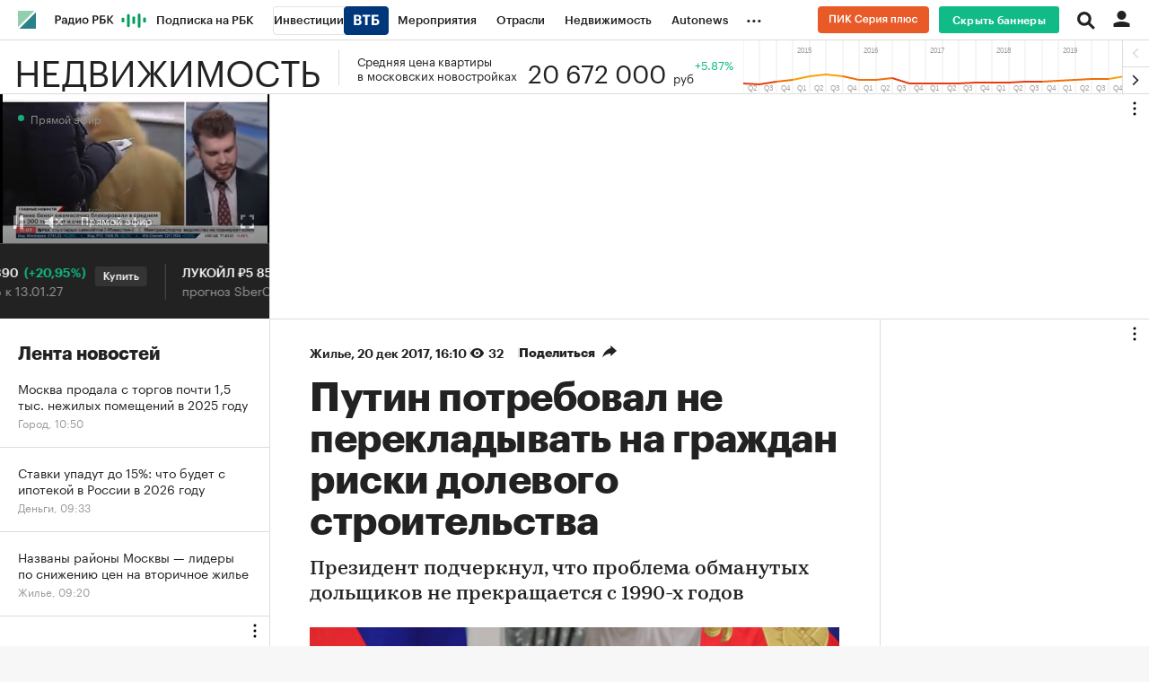

--- FILE ---
content_type: text/css
request_url: https://s.rbk.ru/files_static/edd/static/fonts/9/build/_common-fonts.css
body_size: 325
content:
@font-face{font-family:GraphikCy-Light;src:url(//s.rbk.ru/files_static/edd/static/fonts/1/GraphikRBCLC/GraphikRBCLC-Light.woff2) format('woff2'),url(//s.rbk.ru/files_static/edd/static/fonts/1/GraphikRBCLC/GraphikRBCLC-Light.woff) format('woff');font-weight:400;font-style:normal;font-display:block}@font-face{font-family:GraphikCy;src:url(//s.rbk.ru/files_static/edd/static/fonts/1/GraphikRBCLC/GraphikRBCLC-Regular.woff2) format('woff2'),url(//s.rbk.ru/files_static/edd/static/fonts/1/GraphikRBCLC/GraphikRBCLC-Regular.woff) format('woff');font-weight:400;font-style:normal;font-display:block}@font-face{font-family:GraphikCy-Medium;src:url(//s.rbk.ru/files_static/edd/static/fonts/1/GraphikRBCLC/GraphikRBCLC-Medium.woff2) format('woff2'),url(//s.rbk.ru/files_static/edd/static/fonts/1/GraphikRBCLC/GraphikRBCLC-Medium.woff) format('woff');font-weight:400;font-style:normal;font-display:block}@font-face{font-family:GraphikCy-Semibold;src:url(//s.rbk.ru/files_static/edd/static/fonts/1/GraphikRBCLC/GraphikRBCLC-Semibold.woff2) format('woff2'),url(//s.rbk.ru/files_static/edd/static/fonts/1/GraphikRBCLC/GraphikRBCLC-Semibold.woff) format('woff');font-weight:400;font-style:normal;font-display:block}@font-face{font-family:GraphikCy;src:url(//s.rbk.ru/files_static/edd/static/fonts/1/GraphikRBCLC/GraphikRBCLC-Bold.woff2) format('woff2'),url(//s.rbk.ru/files_static/edd/static/fonts/1/GraphikRBCLC/GraphikRBCLC-Bold.woff) format('woff');font-weight:700;font-style:normal;font-display:block}@font-face{font-family:GraphikCy-Black;src:url(//s.rbk.ru/files_static/edd/static/fonts/1/GraphikRBCLC/GraphikRBCLC-Black.woff2) format('woff2'),url(//s.rbk.ru/files_static/edd/static/fonts/1/GraphikRBCLC/GraphikRBCLC-Black.woff) format('woff');font-weight:400;font-style:normal;font-display:block}@font-face{font-family:Kazimir;src:url(//s.rbk.ru/files_static/edd/static/fonts/1/KazimirTextRBC/KazimirTextRBC-Regular.woff2) format('woff2'),url(//s.rbk.ru/files_static/edd/static/fonts/1/KazimirTextRBC/KazimirTextRBC-Regular.woff) format('woff');font-weight:400;font-style:normal;font-display:swap}@font-face{font-family:Kazimir;src:url(//s.rbk.ru/files_static/edd/static/fonts/1/KazimirTextRBC/KazimirTextRBC-Regular-Italic.woff2) format('woff2'),url(//s.rbk.ru/files_static/edd/static/fonts/1/KazimirTextRBC/KazimirTextRBC-Regular-Italic.woff) format('woff');font-weight:400;font-style:italic;font-display:swap}@font-face{font-family:Kazimir-Medium;src:url(//s.rbk.ru/files_static/edd/static/fonts/1/KazimirTextRBC/KazimirTextRBC-Medium.woff2) format('woff2'),url(//s.rbk.ru/files_static/edd/static/fonts/1/KazimirTextRBC/KazimirTextRBC-Medium.woff) format('woff');font-weight:400;font-style:normal;font-display:swap}@font-face{font-family:Kazimir-Semibold;src:url(//s.rbk.ru/files_static/edd/static/fonts/1/KazimirTextRBC/KazimirTextRBC-Semibold.woff2) format('woff2'),url(//s.rbk.ru/files_static/edd/static/fonts/1/KazimirTextRBC/KazimirTextRBC-Semibold.woff) format('woff');font-weight:400;font-style:normal;font-display:swap}@font-face{font-family:Kazimir-Semibold-Italic;src:url(//s.rbk.ru/files_static/edd/static/fonts/1/KazimirTextRBC/KazimirTextRBC-Semibold-Italic.woff2) format('woff2'),url(//s.rbk.ru/files_static/edd/static/fonts/1/KazimirTextRBC/KazimirTextRBC-Semibold-Italic.woff) format('woff');font-weight:400;font-style:normal;font-display:swap}@font-face{font-family:Kazimir;src:url(//s.rbk.ru/files_static/edd/static/fonts/1/KazimirTextRBC/KazimirTextRBC-Bold.woff2) format('woff2'),url(//s.rbk.ru/files_static/edd/static/fonts/1/KazimirTextRBC/KazimirTextRBC-Bold.woff) format('woff');font-weight:700;font-style:normal;font-display:swap}@font-face{font-family:Kazimir-Black;src:url(//s.rbk.ru/files_static/edd/static/fonts/1/KazimirTextRBC/KazimirTextRBC-Black.woff2) format('woff2'),url(//s.rbk.ru/files_static/edd/static/fonts/1/KazimirTextRBC/KazimirTextRBC-Black.woff) format('woff');font-weight:400;font-style:normal;font-display:swap}@font-face{font-family:PTSerif;src:url(//s.rbk.ru/files_static/edd/static/fonts/1/PTSerif/PTSerif-Regular-Italic.woff2) format('woff2'),url(//s.rbk.ru/files_static/edd/static/fonts/1/PTSerif/PTSerif-Regular-Italic.woff) format('woff');font-weight:400;font-style:italic;font-display:swap}@font-face{font-family:PTSerif;src:url(//s.rbk.ru/files_static/edd/static/fonts/1/PTSerif/PTSerif-Bold.woff2) format('woff2'),url(//s.rbk.ru/files_static/edd/static/fonts/1/PTSerif/PTSerif-Bold.woff) format('woff');font-weight:700;font-style:normal;font-display:swap}@font-face{font-family:PTMono;src:url(//s.rbk.ru/files_static/edd/static/fonts/1/PTMono/PTMono-Regular.woff2) format('woff2'),url(//s.rbk.ru/files_static/edd/static/fonts/1/PTMono/PTMono-Regular.woff) format('woff');font-weight:400;font-style:normal;font-display:swap}

--- FILE ---
content_type: text/css
request_url: https://s.rbk.ru/v5_realty_static/common/common-10.11.17/styles/build/pages/_news.css
body_size: 7697
content:
.article__about-authors{margin-top:20px;margin-bottom:10px}.article__about-authors__title{font-size:14px;line-height:20px;font-weight:700;margin-bottom:12px}.article__about-authors__link{display:block;margin-bottom:26px}.article__about-authors__image-block{display:table-cell;vertical-align:middle;padding-right:15px}.article__about-authors__image-wrap{display:block;width:88px;height:88px;border-radius:50%;background:#faf9f1;overflow:hidden}.article__about-authors__image{display:block;max-width:100%}.article__about-authors__text-block{display:table-cell;vertical-align:middle;font-size:14px;line-height:20px}.article__about-authors__name{display:block;font-family:GraphikCy-Medium,'Helvetica CY',Arial,sans-serif;text-transform:uppercase;letter-spacing:.5px}.article__about-authors__subname{font-family:GraphikCy-Light,'Helvetica CY',Arial,sans-serif;color:#616161}.article__about-authors__desc{font-size:12px;line-height:18px;font-family:GraphikCy,'Helvetica CY',Arial,sans-serif;color:#5e5e5e}@media (hover:hover) and (pointer:fine){a.article__about-authors__link:hover .article__about-authors__name{opacity:.7}}.article__aggregator{display:none;margin:9px 0 29px;background:#fff;border:1px solid #ddd;border-radius:3px;box-shadow:0 2px 0 0 rgba(0,0,0,.2)}.article__aggregator_margin{margin-top:26px}.article__aggregator__wrap{overflow:hidden}.article__aggregator__link{display:block;font:normal 14px/18px GraphikCy,'Helvetica CY',Arial,sans-serif;background:0 0!important}.article__aggregator__link:after,.article__aggregator__link:before{content:" ";display:table}.article__aggregator__link:after{clear:both}.article__aggregator__title-wrap{float:left;width:100%;padding:13px 0 11px 9px}.article__aggregator__title{display:block;position:relative;padding-left:33px;margin-right:152px}.article__aggregator__title:before{content:'';display:block;position:absolute;top:0;left:0;width:22px;height:16px;background:url(//s.rbk.ru/v5_realty_static/common/common-10.11.17/styles/pages/news/article/aggregator/images/icon.svg) no-repeat;background-size:22px 16px}.article__aggregator__button-wrap{float:right;width:127px;padding:1px 0;margin:11px 0 11px -127px;border-left:1px solid #ddd;text-align:center}.article__aggregator__button{display:block;font-family:GraphikCy-Semibold,'Helvetica CY',Arial,sans-serif}@media (hover:hover) and (pointer:fine){.article__aggregator__link:hover{opacity:1!important}.article__aggregator__link:hover .article__aggregator__button{opacity:.7}}@media (max-width:640px){.article__aggregator{margin:4px 0 24px}.article__aggregator_margin{margin-top:21px}.article__aggregator__link{padding:0 20px}.article__aggregator__title-wrap{float:none;display:block;padding:16px 0}.article__aggregator__title{margin-right:0}.article__aggregator__button-wrap{float:none;display:block;width:100%;padding:16px 0;margin:0;border-left:none;border-top:1px solid #ddd}}.article__authors{margin-bottom:25px;font-size:14px;line-height:20px}.article__authors__row{margin-bottom:12px}.article__authors__row_involved{margin-top:12px;font-size:14px;line-height:20px}.article__authors__name{font-family:GraphikCy-Semibold,'Helvetica CY',Arial,sans-serif}.article__authors__author{display:flex;flex-flow:row nowrap;align-items:center;margin-bottom:8px}.article__authors__author__wrap{display:flex;flex-flow:row wrap;margin-bottom:-8px}.article__authors__author__photo{display:block;overflow:hidden;width:32px;height:32px;border-radius:50%;background:#eee;margin-right:12px}.article__authors__author__image{display:block}.article__authors__author__name{font-size:14px;line-height:20px;margin-right:5px}@media (max-width:640px){.article__authors{margin-bottom:20px}}.article__black-photoreport-image{position:relative;margin:22px 0}.article__black-photoreport-image__wrap{display:inline-block;vertical-align:top;position:relative;max-width:100%;cursor:pointer}.article__black-photoreport-image__image{display:block;max-width:100%}.article__black-photoreport-image__title{font-family:GraphikCy,'Helvetica CY',Arial,sans-serif;font-size:14px!important;line-height:18px!important;color:#999;margin:13px 0 -1px}.article__black-photoreport-image__title p{font-size:14px!important;line-height:18px!important;margin-bottom:8px}.article__black-photoreport-image__title ul{margin:0 0 8px 20px}.article__black-photoreport-image__title ul li{margin:0 0 3px 0;list-style:disc}.article__black-photoreport-image__title ol{margin:0 0 8px 33px}.article__black-photoreport-image__title ol li{margin:0 0 3px 0;list-style:decimal}.article__black-photoreport-image__title b,.article__black-photoreport-image__title strong{font-weight:700}.article__black-photoreport-image__title em,.article__black-photoreport-image__title i{font-style:italic}.article__black-photoreport-image__title a{background:linear-gradient(to bottom,#222 50%,#222 50%);background-repeat:repeat-x;background-position:0 100%;background-size:1px 1px}@media (hover:hover) and (pointer:fine){.article__black-photoreport-image__title a:hover{opacity:.7}}@media (max-width:640px){.article__black-photoreport-image{margin:19px 0 18px}}.article__downloadable{margin-bottom:17px}@media (max-width:640px){.article__downloadable{margin-bottom:14px}}.article__header{padding-top:26px}.article__header__title{margin-bottom:16px;font-weight:700;font-size:44px;line-height:46px;letter-spacing:-.5px}.article__header__title-in{display:inline}.article__header__title-in_relative{position:relative;display:block}.article__header__yandex{font-size:16px;line-height:1.5;color:#999;margin-bottom:16px}.article__header__subtitle{font-weight:400}.article__header__icon_video{display:inline-block;vertical-align:baseline;width:50px;height:30px;background:url(//s.rbk.ru/v5_realty_static/common/common-10.11.17/styles/pages/news/article/header/images/video-icon.svg) no-repeat;background-size:50px 30px}.article__header__info-block{margin-bottom:16px;font-family:GraphikCy-Semibold,'Helvetica CY',Arial,sans-serif;font-size:14px;line-height:22px;--badges-space:16px}.article__header__info-block .flash-badge{vertical-align:baseline}.article__header__info-block__divider{display:inline-flex!important;gap:16px;align-items:center}.article__header__info-block__divider::before{content:'';width:1px;height:12px;background:#ddd}.article__header__info-block .badge{position:relative;top:-1px}.article__header__category_spec{padding-bottom:5px;background:linear-gradient(to bottom,#1b8 50%,#1b8 50%);background-repeat:repeat-x;background-position:0 100%;background-size:2px 2px}.article__header__counter-block{display:none!important}.article__header__counter-block.is-shown{display:inline-flex!important}.article__header__counter{height:20px;padding:0 0 0 20px;background:url(//s.rbk.ru/v5_realty_static/common/common-10.11.17/styles/pages/news/article/header/images/eye.svg) no-repeat 0 center;background-size:15px 11px}.article__header__share-block{display:inline-block;vertical-align:top;position:relative;font-family:GraphikCy,'Helvetica CY',Arial,sans-serif;font-size:14px;font-weight:600;text-align:left;cursor:pointer}.article__header__share-block__pseudo{display:none;position:absolute;top:-14px;left:-20px;bottom:-15px;width:150px;z-index:3}.article__header__share-block:hover:not(.disabled-hover) .article__header__share{display:block}.article__header__share-block.active .article__header__share{display:block}.article__header__share-block.active-right .article__header__share,.article__header__share-block.active-right .article__header__share-block__pseudo{right:-23px;left:auto}.article__header__share-icon{display:inline-block;vertical-align:top;min-width:107px;height:20px;padding:0 24px 0 0;background:url(//s.rbk.ru/v5_realty_static/common/common-10.11.17/styles/pages/news/article/header/images/arrow.svg) no-repeat right center;background-size:16px 14px}.article__header__share{display:none;position:absolute;top:-14px;left:-20px;width:150px;padding:14px 20px 13px;background:#fff;border-radius:3px;box-shadow:2px 2px 10px rgba(0,0,0,.2);z-index:2;cursor:default}.article__header__lable{display:inline-block;vertical-align:top;padding:1px 5px;margin-right:15px;font-size:11px;line-height:15px;background:#1b8;color:#fff}.article__header__special{padding-bottom:15px;line-height:16px}.article__header_spec{padding-top:23px}.article__header_spec .article__header__info-block{margin-bottom:13px}.article__header_spec .article__header__category,.article__header_spec .article__header__counter-block,.article__header_spec .article__header__date,.article__header_spec .article__header__extra,.article__header_spec .article__header__share-icon{line-height:26px}.article__header_spec .article__header__counter,.article__header_spec .article__header__share-icon{height:26px}.article__header_spec .article__header__share-icon:not(.article__header__share-icon_main){margin:-3px 0}.article__header_spec .article__header__share{top:-11px}.article__header_spec .article__header__share-block__pseudo{top:-11px}@media (hover:hover) and (pointer:fine){a.article__header__category:hover{opacity:.7}a.article__header__lable:hover{background:#13a87b}}@media (max-width:980px){.article__header__share-block.active .article__header__share-block__pseudo{display:block}}@media (max-width:640px){.article__header__title{margin-bottom:16px;font-size:28px;line-height:30px;letter-spacing:normal}.article__header__yandex{line-height:1.25}.article__header__info-block{margin-bottom:17px}.article__header__icon_video{width:33px;height:21px;background-size:33px 21px}.article__header__counter-block{display:none}.article__header__share-icon_main{min-width:0;padding:0 16px 0 0}.article__header_spec{padding-top:19px}.article__header_spec .article__header__info-block{margin-bottom:14px}.article__header__badge{display:block;margin-top:10px;margin-left:0;width:min-content}}.article__inline-item{padding:20px 0 25px;border-bottom:1px solid #ddd;margin:22px 0 26px;border-top:1px solid #ddd;font-family:GraphikCy,'Helvetica CY',Arial,sans-serif;font-size:0;line-height:0}.article__inline-item__wrap{min-height:117px;position:relative;padding:0 25px;display:flex;flex-direction:row;margin:0 -25px}.article__inline-item__content{display:flex;width:100%;justify-content:space-between;flex-direction:column}.article__inline-item__bottom{margin-bottom:-5px;white-space:nowrap}.article__inline-item__category{font-size:14px;line-height:18px;color:#999;white-space:normal;background:0 0!important}.article__inline-item__link{display:block;background:0 0!important}.article__inline-item__link:after,.article__inline-item__link:before{content:" ";display:table}.article__inline-item__link:after{clear:both}.article__inline-item__title{font:normal 24px/28px GraphikCy-Semibold,'Helvetica CY',Arial,sans-serif;display:block;padding-bottom:24px;--badges-space:6px}.article__inline-item__title-text{white-space:normal}.article__inline-item[data-is-material-card-inited] .article__inline-item__title{white-space:normal}.article__inline-item__info,.g-inline-text-badges .article__inline-item__info{display:block}.article__inline-item__info .article__inline-item__button,.g-inline-text-badges .article__inline-item__info .article__inline-item__button{margin-left:2px}.article__inline-item__info>*,.g-inline-text-badges .article__inline-item__info>*{vertical-align:middle}.article__inline-item__info__text,.g-inline-text-badges .article__inline-item__info__text{font-family:GraphikCy,'Helvetica CY',Arial,sans-serif}.article__inline-item__button{display:inline-block;vertical-align:middle;cursor:pointer;font-family:GraphikCy-Medium,'Helvetica CY',Arial,sans-serif;font-size:12px;color:#222;padding:4px 10px 3px 10px;line-height:1;border:1px solid #ddd;border-bottom-width:2px;border-radius:3px}.article__inline-item__image-block{position:relative;width:180px;height:100%;padding-top:5px;flex-shrink:0;margin-left:20px}.article__inline-item__image{display:block;max-width:100%}.article__inline-item__author{font-size:24px;line-height:28px;font-family:GraphikCy,'Helvetica CY',Arial,sans-serif}.article__inline-item__image-block-author{display:inline-block;vertical-align:top;width:35px;height:35px;margin-top:-5px;border-radius:50%;background:#faf9f1;overflow:hidden}.article__inline-item__image-author{display:block;max-height:100%}.article__inline-item__icon-mobile{display:none}@media (hover:hover) and (pointer:fine){a.article__inline-item__category:hover{opacity:.7}.article__inline-item__link:hover{opacity:1!important}.article__inline-item__link:hover .article__inline-item__author,.article__inline-item__link:hover .article__inline-item__button,.article__inline-item__link:hover .article__inline-item__title{opacity:.7}}@media (max-width:640px){.article__inline-item{padding:22px 0 20px;margin:18px 0 22px;padding-top:18px}.article__inline-item__wrap{min-height:0;padding:0 20px;margin:0 -20px}.article__inline-item__content{flex-direction:column-reverse}.article__inline-item__bottom{margin-bottom:7px}.article__inline-item__title{font:normal 22px/24px GraphikCy-Semibold,'Helvetica CY',Arial,sans-serif;padding-bottom:0}.article__inline-item__title_author{font-family:Kazimir,'Helvetica CY',Arial,sans-serif}.article__inline-item__image-block{display:none!important}.article__inline-item__image-block-author{margin-top:-2px;width:25px;height:25px}.article__inline-item__icon-mobile{display:inline-block}}.article__inline-picture{float:left;max-width:100%;margin:5px 0 26px}.article__inline-picture__wrap{display:inline-block;vertical-align:top;max-width:100%}.article__inline-picture__image{display:block;margin-right:15px}@media (max-width:640px){.article__inline-picture{margin:4px 0 22px}}.article__inline-table{display:block;position:relative;margin:5px auto 26px;font-family:GraphikCy,'Helvetica CY',Arial,sans-serif;font-size:13px;overflow:auto;width:auto;max-width:590px;border-top:1px solid #ddd;border-bottom:1px solid #ddd}.article__inline-table:after,.article__inline-table:before{content:" ";display:table}.article__inline-table:after{clear:both}.article__inline-table-inner{width:100%}.article__inline-table td,.article__inline-table tr{boarder-collapse:collapse}.article__inline-table tr{border-bottom:1px solid #ddd}.article__inline-table__title{vertical-align:top;text-align:left;padding:15px 25px;outline:0}.article__inline-table__title-nobold{font-family:GraphikCy,'Helvetica CY',Arial,sans-serif;margin-top:5px;display:block}.article__inline-table__main-header{font-family:GraphikCy-Semibold,'Helvetica CY',Arial,sans-serif;line-height:1}.article__inline-table__main-link{font-family:GraphikCy-Semibold,'Helvetica CY',Arial,sans-serif;display:block;color:inherit!important;text-decoration:none;cursor:pointer}.article__inline-table__main-link__underline{border-bottom:1px dotted currentColor;line-height:1}.article__inline-table__td{vertical-align:middle;text-align:left;padding:15px 25px;line-height:1.2}.article__inline-table__td_center{text-align:center}.article__inline-table__td_right{text-align:right;padding-right:25px}.article__inline-table__toggle__name{display:block;margin-right:18px}.article__inline-table__arrow{font-size:0;line-height:0;vertical-align:top;height:6px;width:7px;margin:3px 0 0 -10px;float:left}.article__inline-table__arrow-up{background:url(//s.rbk.ru/v5_realty_static/common/common-10.11.17/styles/pages/news/article/inline-table/images/arrow-up.png) no-repeat;display:none}.article__inline-table__arrow-down{background:url(//s.rbk.ru/v5_realty_static/common/common-10.11.17/styles/pages/news/article/inline-table/images/arrow-down.png) no-repeat}.article__inline-table__h-arrow-down{display:none}.article__inline-table__link{color:#1b8;text-decoration:none;font-family:GraphikCy-Semibold,'Helvetica CY',Arial,sans-serif}.article__inline-table__minus,.article__inline-table__plus{float:right;font-size:0;line-height:0;vertical-align:middle;height:13px;margin-right:-25px;width:13px}.article__inline-table__plus{display:block;background:url(//s.rbk.ru/v5_realty_static/common/common-10.11.17/styles/pages/news/article/inline-table/images/plus.png) no-repeat}.article__inline-table__minus{display:none;background:url(//s.rbk.ru/v5_realty_static/common/common-10.11.17/styles/pages/news/article/inline-table/images/minus.png) no-repeat}.article__inline-table__rub{display:inline-block;vertical-align:top;font-size:0;line-height:0;vertical-align:middle;height:22px;width:12px;background:url(//s.rbk.ru/v5_realty_static/common/common-10.11.17/styles/pages/news/article/inline-table/images/rub.png) no-repeat}.article__inline-table__description{padding:10px 25px 16px;display:table-cell;font-size:13px;line-height:1.6}.article__inline-table__description p{font-size:13px!important;line-height:1.6!important;margin-bottom:0!important}.article__inline-table__description__padding{width:5%;display:table-cell}.article__inline-table__description-block{background:#fafafa;width:100%;display:table}.article__inline-table__img{display:block;width:150px;border:1px solid #ddd;margin-bottom:7px}.article__inline-table__big-red{font-size:18px;color:maroon}.article__inline-table__big-red .article__inline-table__minus,.article__inline-table__big-red .article__inline-table__plus{margin-top:5px}.article__inline-table__bold{font-family:GraphikCy-Semibold,'Helvetica CY',Arial,sans-serif}.article__inline-table .active{background:#f0f0f0}.article__inline-table .active .article__inline-table__minus{display:block}.article__inline-table .active .article__inline-table__plus{display:none}.article__inline-table .tablesorter-headerAsc,.article__inline-table .tablesorter-headerDesc{background:#f0fcf9}.article__inline-table .tablesorter-headerDesc .article__inline-table__arrow-down{height:6px;width:7px;background:url(//s.rbk.ru/v5_realty_static/common/common-10.11.17/styles/pages/news/article/inline-table/images/arrow-down-black.png) no-repeat;margin-top:3px;display:block}.article__inline-table .tablesorter-headerAsc .article__inline-table__arrow-up{display:block;height:6px;width:7px;background:url(//s.rbk.ru/v5_realty_static/common/common-10.11.17/styles/pages/news/article/inline-table/images/arrow-up-black.png) no-repeat;margin-top:3px}.article__inline-table .tablesorter-headerAsc .article__inline-table__arrow-down{display:none}@media (hover:hover) and (pointer:fine){.article__inline-table__link:hover{color:#1b8!important}.article__inline-table__title:hover .article__inline-table__arrow-down{background:url(//s.rbk.ru/v5_realty_static/common/common-10.11.17/styles/pages/news/article/inline-table/images/arrow-down-black.png) no-repeat}.article__inline-table__trigger:hover{background:#f0f0f0}}@media (max-width:640px){.article__inline-table{margin:4px auto 22px;max-width:500px}.article__inline-table__title{padding:15px 20px}.article__inline-table__td{padding:10px 20px}.article__inline-table__minus,.article__inline-table__plus{margin-right:-20px}.article__inline-table__description{padding:10px 20px 16px}}@media (max-width:540px){.article__inline-table{margin:4px 20px 22px}}.article__inline-video{margin:30px 0 0}.article__inline-video__video{display:block}.article__inline-video__video iframe{width:100%;height:100%}.article__inline-video__link{display:block;width:100%;height:100%;position:absolute;z-index:2;cursor:pointer}.article__inline-video__link>img,.article__inline-video__link>picture{margin:0;display:block;width:100%}.article__inline-video__link>img~.g-play,.article__inline-video__link>picture~.g-play{display:block}.article__inline-video__link .g-play{display:none}.article__inline-video__dzen-preview{background:rgba(0,0,0,.028) url(//s.rbk.ru/v5_realty_static/common/common-10.11.17/styles/images/logo-black.svg) no-repeat center center;height:100%;object-fit:scale-down}.article__inline-video__timeline{margin-top:10px}.article__inline-video__timeline__table{font-family:GraphikCy-Semibold,'Helvetica CY',Arial,sans-serif;font-size:14px;line-height:18px;display:table}.article__inline-video__timeline__item{margin:10px 0;display:flex;cursor:pointer}.article__inline-video__timeline__time{display:table-cell;text-align:left;color:#999}.article__inline-video__timeline__title{display:table-cell;text-align:left;padding-left:10px}.article__inline-video__info{font-family:GraphikCy,'Helvetica CY',Arial,sans-serif;font-size:14px!important;line-height:18px!important;color:#999;margin:13px 0 -1px}.article__inline-video__info p{font-size:14px!important;line-height:18px!important;margin-bottom:8px}.article__inline-video__info ul{margin:0 0 8px 20px}.article__inline-video__info ul li{margin:0 0 3px 0;list-style:disc}.article__inline-video__info ol{margin:0 0 8px 33px}.article__inline-video__info ol li{margin:0 0 3px 0;list-style:decimal}.article__inline-video__info b,.article__inline-video__info strong{font-weight:700}.article__inline-video__info em,.article__inline-video__info i{font-style:italic}.article__inline-video__info a{background:linear-gradient(to bottom,#222 50%,#222 50%);background-repeat:repeat-x;background-position:0 100%;background-size:1px 1px}.article__inline-video__author,.article__inline-video__text{display:inline}@media (hover:hover) and (pointer:fine){.article__inline-video__timeline__item:hover .article__inline-video__timeline__title{opacity:.7}.article__inline-video__info a:hover{opacity:.7}}@media (max-width:640px){.article__inline-video{margin:25px 0 0}}.article__main-image{margin:22px 0}.article__main-image__image{display:block;max-width:100%}.article__main-image__title{font-family:GraphikCy,'Helvetica CY',Arial,sans-serif;font-size:14px!important;line-height:18px!important;color:#999;margin:13px 0 -1px}.article__main-image__title p{font-size:14px!important;line-height:18px!important;margin-bottom:8px}.article__main-image__title ul{margin:0 0 8px 20px}.article__main-image__title ul li{margin:0 0 3px 0;list-style:disc}.article__main-image__title ol{margin:0 0 8px 33px}.article__main-image__title ol li{margin:0 0 3px 0;list-style:decimal}.article__main-image__title b,.article__main-image__title strong{font-weight:700}.article__main-image__title em,.article__main-image__title i{font-style:italic}.article__main-image__title a{background:linear-gradient(to bottom,#222 50%,#222 50%);background-repeat:repeat-x;background-position:0 100%;background-size:1px 1px}.article__main-image img{display:block;background-color:#f5f5f5}@media (hover:hover) and (pointer:fine){.article__main-image__title a:hover{opacity:.7}}@media (max-width:640px){.article__main-image{margin:19px 0 18px}}.article__note{font-family:GraphikCy,'Helvetica CY',Arial,sans-serif;font-size:16px!important;line-height:24px!important;padding:24px 30px;margin:22px 0 28px;background:#fff;border:1px solid #ddd;border-radius:3px;box-shadow:0 2px 0 0 rgba(0,0,0,.2);padding-top:27px}.article__note p{font-size:16px!important;line-height:24px!important;margin-bottom:18px!important}.article__note ul{margin:0 0 18px 20px!important}.article__note ul li{margin:0 0 13px 0!important}.article__note ol{margin:0 0 18px 33px!important}.article__note ol li{margin:0 0 13px 0!important}.article__note b,.article__note strong{font-family:GraphikCy-Semibold,'Helvetica CY',Arial,sans-serif!important;font-weight:400!important}.article__note>p:last-child{margin-bottom:0!important}.article__note__title{margin-bottom:20px;font-weight:700;font-size:24px;line-height:26px}.article__note .article__subheader,.article__note h2,.article__note h3,.article__note h4,.article__note h5,.article__note h6{margin:0 0 2px}.article__note .article__subheader p,.article__note h2 p,.article__note h3 p,.article__note h4 p,.article__note h5 p,.article__note h6 p{margin:0!important;line-height:20px!important}.article__note .article__subheader *,.article__note h2,.article__note h3,.article__note h4,.article__note h5,.article__note h6{font:normal 16px/20px GraphikCy-Semibold,'Helvetica CY',Arial,sans-serif!important}@media (hover:hover) and (pointer:fine){.article__note a:hover{opacity:.7}}@media (max-width:640px){.article__note{font-size:14px!important;line-height:22px!important;padding:14px 20px;margin:18px 0 24px;padding-top:17px}.article__note p{font-size:14px!important;line-height:22px!important;margin-bottom:9px!important}.article__note ul{margin:0 0 9px 20px!important}.article__note ul li{margin:0 0 9px 0!important}.article__note ol{margin:0 0 9px 33px!important}.article__note ol li{margin:0 0 9px 0!important}.article__note__title{margin-bottom:11px;font-size:18px;line-height:22px}.article__note .article__subheader,.article__note h2,.article__note h3,.article__note h4,.article__note h5,.article__note h6{margin:0 0 3px}.article__note .article__subheader p,.article__note h2 p,.article__note h3 p,.article__note h4 p,.article__note h5 p,.article__note h6 p{line-height:18px!important}.article__note .article__subheader *,.article__note h2,.article__note h3,.article__note h4,.article__note h5,.article__note h6{font-size:14px!important;line-height:18px!important}}.article__opinion{font-size:44px;line-height:46px;letter-spacing:-.5px;font-family:GraphikCy,'Helvetica CY',Arial,sans-serif;font-weight:400}@media (max-width:640px){.article__opinion{font-size:28px;line-height:30px}}.article__persons{position:relative;width:100%;height:auto;overflow-y:auto}.article__persons__inner{height:auto}.article__persons__content{display:grid;grid-template-columns:1fr 1fr;row-gap:24px;column-gap:16px;overflow:hidden}.article__persons__preloader{display:none}.article__persons__preloader.active{display:block}@media (max-width:640px){.article__persons__content{row-gap:20px;grid-template-columns:1fr}}.article__picture{margin:22px 0}.article__picture_margin{margin:-8px -15px 0}.article__picture__image{display:block;max-width:100%}.article__picture__title{font-family:GraphikCy,'Helvetica CY',Arial,sans-serif;font-size:14px!important;line-height:18px!important;color:#999;margin:13px 0 -1px}.article__picture__title p{font-size:14px!important;line-height:18px!important;margin-bottom:8px}.article__picture__title ul{margin:0 0 8px 20px}.article__picture__title ul li{margin:0 0 3px 0;list-style:disc}.article__picture__title ol{margin:0 0 8px 33px}.article__picture__title ol li{margin:0 0 3px 0;list-style:decimal}.article__picture__title b,.article__picture__title strong{font-weight:700}.article__picture__title em,.article__picture__title i{font-style:italic}.article__picture__title a{background:linear-gradient(to bottom,#222 50%,#222 50%);background-repeat:repeat-x;background-position:0 100%;background-size:1px 1px}@media (hover:hover) and (pointer:fine){.article__picture__title a:hover{opacity:.7}}@media (max-width:640px){.article__picture{margin:18px 0}.article__picture_margin{margin:18px 0}}.article__slider{min-height:100px;overflow:hidden;position:relative;line-height:1.2;border-top:1px solid #ddd;border-bottom:1px solid #ddd;padding:0 30px;margin:30px 0}.article__slider__item{width:100%;position:absolute;background:#fff;padding:20px 0;left:10000px;top:0}.article__slider__item:first-child{left:0}.article__slider__item__img{width:75px;height:75px;border-radius:100%;float:left}.article__slider__item__content{margin-left:100px}.article__slider__item__title{font-family:GraphikCy-Semibold,'Helvetica CY',Arial,sans-serif;font-size:20px}.article__slider__item__desc{padding:8px 0 10px;font-size:14px;color:#999}.article__slider__item__text{font-size:16px}.article__slider__menu{position:absolute;right:0;top:10px;background:#fff;-webkit-touch-callout:none;-webkit-user-select:none;-moz-user-select:none;-ms-user-select:none;user-select:none}.article__slider__menu__arrow{display:inline-block;vertical-align:top;height:30px;cursor:pointer;opacity:.5}.article__slider__menu__prev{width:100px;background:url(//s.rbk.ru/v5_realty_static/common/common-10.11.17/styles/pages/article/images/arrow_left_black.svg) no-repeat center right;background-size:30px 9px;margin-right:5px}.article__slider__menu__next{width:50px;background:url(//s.rbk.ru/v5_realty_static/common/common-10.11.17/styles/pages/article/images/arrow_right_black.svg) no-repeat center left;background-size:30px 9px;margin-left:5px}.article__slider__menu__num{display:inline-block;vertical-align:top;height:30px;font-size:12px;line-height:30px;font-weight:700}@media (hover:hover) and (pointer:fine){.article__slider__menu__arrow:hover{opacity:1}}.article__container,.article__special_container,.article__text container{padding:24px 30px;margin:22px 0 28px;background:#fff;border:1px solid #ddd;border-radius:3px;box-shadow:0 2px 0 0 rgba(0,0,0,.2);font-family:GraphikCy,'Helvetica CY',Arial,sans-serif;font-size:16px!important;line-height:24px!important;display:block;position:relative;overflow:hidden;max-width:860px}.article__container>p:last-child,.article__special_container>p:last-child,.article__text container>p:last-child{margin-bottom:0!important}.article__container p,.article__special_container p,.article__text container p{font-size:16px!important;line-height:24px!important;margin-bottom:18px!important}.article__container ul,.article__special_container ul,.article__text container ul{margin:0 0 18px 20px!important}.article__container ul li,.article__special_container ul li,.article__text container ul li{margin:0 0 13px 0!important}.article__container ol,.article__special_container ol,.article__text container ol{margin:0 0 18px 33px!important}.article__container ol li,.article__special_container ol li,.article__text container ol li{margin:0 0 13px 0!important}.article__container b,.article__container strong,.article__special_container b,.article__special_container strong,.article__text container b,.article__text container strong{font-family:GraphikCy-Semibold,'Helvetica CY',Arial,sans-serif!important;font-weight:400!important}.article__container:after,.article__container:before,.article__special_container:after,.article__special_container:before,.article__text container:after,.article__text container:before{content:" ";display:table}.article__container:after,.article__special_container:after,.article__text container:after{clear:both}.article__container .article__subheader,.article__container h2,.article__container h3,.article__container h4,.article__container h5,.article__container h6,.article__special_container .article__subheader,.article__special_container h2,.article__special_container h3,.article__special_container h4,.article__special_container h5,.article__special_container h6,.article__text container .article__subheader,.article__text container h2,.article__text container h3,.article__text container h4,.article__text container h5,.article__text container h6{margin:0 0 2px}.article__container .article__subheader p,.article__container h2 p,.article__container h3 p,.article__container h4 p,.article__container h5 p,.article__container h6 p,.article__special_container .article__subheader p,.article__special_container h2 p,.article__special_container h3 p,.article__special_container h4 p,.article__special_container h5 p,.article__special_container h6 p,.article__text container .article__subheader p,.article__text container h2 p,.article__text container h3 p,.article__text container h4 p,.article__text container h5 p,.article__text container h6 p{margin:0!important;line-height:20px!important}.article__container .article__subheader *,.article__container h2,.article__container h3,.article__container h4,.article__container h5,.article__container h6,.article__special_container .article__subheader *,.article__special_container h2,.article__special_container h3,.article__special_container h4,.article__special_container h5,.article__special_container h6,.article__text container .article__subheader *,.article__text container h2,.article__text container h3,.article__text container h4,.article__text container h5,.article__text container h6{font:normal 16px/20px GraphikCy-Semibold,'Helvetica CY',Arial,sans-serif!important}@media (hover:hover) and (pointer:fine){.article__container a:hover,.article__special_container a:hover,.article__text container a:hover{opacity:.7}}@media (max-width:640px){.article__container,.article__special_container,.article__text container{padding:14px 20px;margin:18px 0 24px;font-size:14px!important;line-height:22px!important;max-width:640px}.article__container p,.article__special_container p,.article__text container p{font-size:14px!important;line-height:22px!important;margin-bottom:9px!important}.article__container ul,.article__special_container ul,.article__text container ul{margin:0 0 9px 20px!important}.article__container ul li,.article__special_container ul li,.article__text container ul li{margin:0 0 9px 0!important}.article__container ol,.article__special_container ol,.article__text container ol{margin:0 0 9px 33px!important}.article__container ol li,.article__special_container ol li,.article__text container ol li{margin:0 0 9px 0!important}.article__container .article__subheader,.article__container h2,.article__container h3,.article__container h4,.article__container h5,.article__container h6,.article__special_container .article__subheader,.article__special_container h2,.article__special_container h3,.article__special_container h4,.article__special_container h5,.article__special_container h6,.article__text container .article__subheader,.article__text container h2,.article__text container h3,.article__text container h4,.article__text container h5,.article__text container h6{margin:0 0 3px}.article__container .article__subheader p,.article__container h2 p,.article__container h3 p,.article__container h4 p,.article__container h5 p,.article__container h6 p,.article__special_container .article__subheader p,.article__special_container h2 p,.article__special_container h3 p,.article__special_container h4 p,.article__special_container h5 p,.article__special_container h6 p,.article__text container .article__subheader p,.article__text container h2 p,.article__text container h3 p,.article__text container h4 p,.article__text container h5 p,.article__text container h6 p{line-height:18px!important}.article__container .article__subheader *,.article__container h2,.article__container h3,.article__container h4,.article__container h5,.article__container h6,.article__special_container .article__subheader *,.article__special_container h2,.article__special_container h3,.article__special_container h4,.article__special_container h5,.article__special_container h6,.article__text container .article__subheader *,.article__text container h2,.article__text container h3,.article__text container h4,.article__text container h5,.article__text container h6{font-size:14px!important;line-height:18px!important}}.article__tabs{margin-top:24px}.article__tabs__title{margin-top:24px;font-family:GraphikCy-Semibold,'Helvetica CY',Arial,sans-serif;font-size:20px;line-height:1.2}.article__tabs__inner{position:relative;height:100%}.article__tabs__scroll{position:relative;overflow-y:hidden;overflow-x:auto;font-size:0;height:100%;-ms-overflow-style:none}.article__tabs__scroll::-webkit-scrollbar{display:none}.article__tabs__scroll-inner{position:relative;font-size:1rem;display:inline-block;min-width:100%;vertical-align:top}.article__tabs__list{display:inline-block;vertical-align:top;white-space:nowrap;min-width:100%;height:100%;font-size:0;margin-right:-16px;border-bottom:1px solid #eaeaea}.article__tabs__item{position:relative;display:inline-block;vertical-align:top;white-space:nowrap;margin:0 16px 0 0;font-size:15px;line-height:1.33333333}.article__tabs__item.active .article__tabs__link{color:inherit;border-bottom-color:#08a06a;cursor:default}.article__tabs__link{display:block;margin:0 0 -1px;padding:0 0 14px;color:#767676;border-bottom:2px solid transparent}.article__tabs__panes{position:relative;margin-top:24px}.article__tabs__pane{position:absolute;top:-99999px;visibility:hidden;z-index:-1}.article__tabs__pane.active{position:relative;top:unset;visibility:unset;z-index:unset}@media (hover:hover) and (pointer:fine){.article__tabs__item:not(.active) .article__tabs__link:hover{opacity:.7}}@media (max-width:640px){.article__tabs{margin-top:20px}.article__tabs__title{margin-top:20px}}.article__tags__name{font-family:GraphikCy-Semibold,'Helvetica CY',Arial,sans-serif;margin-bottom:16px}.article__tags__container{display:-ms-flexbox;display:-webkit-flex;display:flex;flex-wrap:wrap;margin:0 0 -4px -4px}.article__tags__item{padding:8px 12px;margin:0 0 4px 4px;font-size:13px;line-height:16px;border-radius:4px;background:#f5f5f5;color:#888}.article__tags__item_more{padding:9px 16px 17px;cursor:pointer}.article__tags__item_ellipsis{white-space:nowrap;max-width:100%;overflow:hidden;text-overflow:ellipsis}@media (hover:hover) and (pointer:fine){.article__tags__item:hover{opacity:.7}}.article__textextract{margin-top:-1px;font-size:28px;line-height:36px;font-family:Kazimir,'Helvetica CY',Arial,sans-serif;font-style:italic;color:#333}.article__textextract *,.article__textextract p{font-family:Kazimir,'Helvetica CY',Arial,sans-serif;font-style:italic;font-size:28px;line-height:36px;margin-bottom:14px}.article__textextract p:last-child{margin-bottom:15px}.article__textextract b,.article__textextract strong{font-family:Kazimir-Semibold-Italic,'Helvetica CY',Arial,sans-serif;font-weight:400}@media (max-width:640px){.article__textextract{margin-top:0;font-size:22px;line-height:28px}.article__textextract *,.article__textextract p{font-size:22px;line-height:28px;margin-bottom:13px}.article__textextract p:last-child{margin-bottom:13px}}.gallery_vertical__item{margin-bottom:24px}.gallery_vertical__title{margin-bottom:24px;font:bold 24px/26px GraphikCy,'Helvetica CY',Arial,sans-serif}.gallery_vertical__image{max-width:100%;display:block}.gallery_vertical__meta{font-family:GraphikCy,'Helvetica CY',Arial,sans-serif;font-size:14px!important;line-height:18px!important;color:#999;margin-top:13px}.gallery_vertical__meta p{font-size:14px!important;line-height:18px!important;margin-bottom:8px}.gallery_vertical__meta ul{margin:0 0 8px 20px}.gallery_vertical__meta ul li{margin:0 0 3px 0;list-style:disc}.gallery_vertical__meta ol{margin:0 0 8px 33px}.gallery_vertical__meta ol li{margin:0 0 3px 0;list-style:decimal}.gallery_vertical__meta b,.gallery_vertical__meta strong{font-weight:700}.gallery_vertical__meta em,.gallery_vertical__meta i{font-style:italic}.gallery_vertical__meta a{background:linear-gradient(to bottom,#222 50%,#222 50%);background-repeat:repeat-x;background-position:0 100%;background-size:1px 1px}.gallery_vertical__description{font-size:18px;line-height:26px;font-family:Kazimir,'Helvetica CY',Arial,sans-serif;margin-top:20px}.gallery_vertical__description p{font-size:18px;line-height:26px;margin-bottom:17px}.gallery_vertical__description b,.gallery_vertical__description strong{font-family:Kazimir-Semibold,'Helvetica CY',Arial,sans-serif;font-weight:400}.gallery_vertical__description em,.gallery_vertical__description i{font-style:italic}.gallery_vertical__description em b,.gallery_vertical__description em strong,.gallery_vertical__description i b,.gallery_vertical__description i strong{font-family:Kazimir-Semibold-Italic,'Helvetica CY',Arial,sans-serif;font-weight:400}.gallery_vertical__description ul{margin:0 0 17px 20px}.gallery_vertical__description ul li{margin:0 0 12px 0;list-style:disc}.gallery_vertical__description ol{margin:0 0 17px 33px}.gallery_vertical__description ol li{margin:0 0 12px 0;list-style:decimal}.gallery_vertical__description h2{margin:18px 0 21px;font:bold 24px/26px GraphikCy,'Helvetica CY',Arial,sans-serif}.gallery_vertical__description h3,.gallery_vertical__description h4,.gallery_vertical__description h5,.gallery_vertical__description h6{margin:20px 0 21px;font:bold 20px/22px GraphikCy,'Helvetica CY',Arial,sans-serif}.gallery_vertical__description a{background:linear-gradient(to bottom,#222 50%,#222 50%);background-repeat:repeat-x;background-position:0 100%;background-size:1px 1px}.gallery_vertical__description .article__textextract,.gallery_vertical__description blockquote{margin-top:-1px;font-size:28px;line-height:36px;font-family:Kazimir,'Helvetica CY',Arial,sans-serif;font-style:italic;color:#333}.gallery_vertical__description .article__textextract *,.gallery_vertical__description .article__textextract p,.gallery_vertical__description blockquote *,.gallery_vertical__description blockquote p{font-family:Kazimir,'Helvetica CY',Arial,sans-serif;font-style:italic;font-size:28px;line-height:36px;margin-bottom:14px}.gallery_vertical__description .article__textextract p:last-child,.gallery_vertical__description blockquote p:last-child{margin-bottom:15px}.gallery_vertical__description .article__textextract b,.gallery_vertical__description .article__textextract strong,.gallery_vertical__description blockquote b,.gallery_vertical__description blockquote strong{font-family:Kazimir-Semibold-Italic,'Helvetica CY',Arial,sans-serif;font-weight:400}@media (hover:hover) and (pointer:fine){.gallery_vertical__meta a:hover{opacity:.7}.gallery_vertical__description a:hover{opacity:.7}}@media (max-width:980px){.gallery_vertical__title{font-size:22px;line-height:24px;letter-spacing:.3px}}.article__content{position:relative;padding:0 25px 49px}.article__content:after,.article__content:before{content:" ";display:table}.article__content:after{clear:both}.article__padding-off{margin-top:-49px}.article__subheader{margin:18px 0 21px;font:bold 24px/26px GraphikCy,'Helvetica CY',Arial,sans-serif}.article__subheader *{font:bold 24px/26px GraphikCy,'Helvetica CY',Arial,sans-serif!important}.article__star{font-family:Kazimir,'Helvetica CY',Arial,sans-serif;font-weight:400;line-height:1.2;letter-spacing:-.1px;position:relative;top:4px}.article__text{font-size:18px;line-height:26px;padding:0 25px;margin:0 -25px;font-family:Kazimir,'Helvetica CY',Arial,sans-serif;overflow:hidden}.article__text p{font-size:18px;line-height:26px;margin-bottom:17px}.article__text b,.article__text strong{font-family:Kazimir-Semibold,'Helvetica CY',Arial,sans-serif;font-weight:400}.article__text em,.article__text i{font-style:italic}.article__text em b,.article__text em strong,.article__text i b,.article__text i strong{font-family:Kazimir-Semibold-Italic,'Helvetica CY',Arial,sans-serif;font-weight:400}.article__text ul{margin:0 0 17px 20px}.article__text ul li{margin:0 0 12px 0;list-style:disc}.article__text ol{margin:0 0 17px 33px}.article__text ol li{margin:0 0 12px 0;list-style:decimal}.article__text h2{margin:18px 0 21px;font:bold 24px/26px GraphikCy,'Helvetica CY',Arial,sans-serif}.article__text h3,.article__text h4,.article__text h5,.article__text h6{margin:20px 0 21px;font:bold 20px/22px GraphikCy,'Helvetica CY',Arial,sans-serif}.article__text a{background:linear-gradient(to bottom,#222 50%,#222 50%);background-repeat:repeat-x;background-position:0 100%;background-size:1px 1px}.article__text .article__textextract,.article__text blockquote{margin-top:-1px;font-size:28px;line-height:36px;font-family:Kazimir,'Helvetica CY',Arial,sans-serif;font-style:italic;color:#333}.article__text .article__textextract *,.article__text .article__textextract p,.article__text blockquote *,.article__text blockquote p{font-family:Kazimir,'Helvetica CY',Arial,sans-serif;font-style:italic;font-size:28px;line-height:36px;margin-bottom:14px}.article__text .article__textextract p:last-child,.article__text blockquote p:last-child{margin-bottom:15px}.article__text .article__textextract b,.article__text .article__textextract strong,.article__text blockquote b,.article__text blockquote strong{font-family:Kazimir-Semibold-Italic,'Helvetica CY',Arial,sans-serif;font-weight:400}.article__text__overview{margin-bottom:17px;font:normal 22px/28px Kazimir-Medium,'Helvetica CY',Arial,sans-serif;overflow:hidden}.article__text__overview p,.article__text__overview span{font:normal 22px/28px Kazimir-Medium,'Helvetica CY',Arial,sans-serif}.article__text__overview__no-bold{font-family:Kazimir,'Helvetica CY',Arial,sans-serif}.article__text .twitter-video{max-width:500px!important}.article__text img{max-width:100%}.article__text a[anchor]{display:inline-block}.article__text_free a[name]{padding-top:355px;margin-top:-355px}.article__text .article__star{background:0 0}.article__clear{display:block;clear:both}.article__instagram{overflow:hidden}.article__instagram .instagram-media{width:1px!important;min-width:99%!important}.article__fb-post{overflow:hidden}.article__fb-link{display:none}.article__fb-post_force{display:none}.article__fb-link_force{display:inline}.article twitterwidget{margin-bottom:24px!important}.article__scroll{overflow-x:auto}a.article__anchor{background:0 0}.article__black-bg>span{display:inline;background:#000!important;color:#000!important}.article__black-bg>span:hover{color:#000!important}.article__footer-share{text-align:right}.article__widget{position:relative;margin:22px 0 26px;overflow:hidden}.article div[id^=vk_post_]{clear:both}@media (hover:hover) and (pointer:fine){.article__text a:hover{opacity:.7}.article__star:hover{opacity:.7}}@media (max-width:980px){.article{overflow:hidden}.article__text_free a[name]{padding-top:105px;margin-top:-105px}}@media (max-width:640px){.article__content{padding:0 20px 39px}.article__padding-off{margin-top:-39px}.article__subheader{margin:15px 0 17px;font-size:22px;line-height:24px;letter-spacing:.3px}.article__subheader *{font-size:22px!important;line-height:24px!important}.article__text{font-size:17px;line-height:24px;padding:0 20px;margin:0 -20px}.article__text p{font-size:17px;line-height:24px;margin-bottom:14px}.article__text ul{margin:0 0 14px 20px}.article__text ol{margin:0 0 14px 33px}.article__text h2{margin:15px 0 17px;font-size:22px;line-height:24px;letter-spacing:.3px}.article__text h3,.article__text h4,.article__text h5,.article__text h6{margin:15px 0 18px;font-size:18px;line-height:20px}.article__text .article__textextract,.article__text blockquote{margin-top:0;font-size:22px;line-height:28px}.article__text .article__textextract *,.article__text .article__textextract p,.article__text blockquote *,.article__text blockquote p{font-size:22px;line-height:28px;margin-bottom:13px}.article__text .article__textextract p:last-child,.article__text blockquote p:last-child{margin-bottom:13px}.article__text__overview{margin-bottom:15px;font-size:20px;line-height:24px}.article__text__overview p,.article__text__overview span{font-size:20px;line-height:24px}.article__fb-link_force{display:none}.article__fb-post_force{display:block}.article__widget{margin:18px 0 22px}}@media (max-width:399px){.article__fb-post{display:none}.article__fb-link{display:inline}}.interview__question{font-family:GraphikCy-Semibold,'Helvetica CY',Arial,sans-serif}.rbcslider__slide{position:relative}.rbcslider__multy-news{background:#fff;position:relative;z-index:19;margin-left:1px}.readmore{position:relative;padding:28px 0 28px 25px;margin-top:-1px;border-top:1px solid #ddd;border-bottom:1px solid #ddd;background:#fff;z-index:18}.readmore__header{margin-bottom:17px;font:normal 24px/24px GraphikCy-Semibold,'Helvetica CY',Arial,sans-serif;letter-spacing:-.5px}.readmore__inner{display:table;table-layout:fixed;min-height:1px;width:100%;height:100%}.readmore__row{display:table-row}.readmore__item{position:relative;display:table-cell;vertical-align:top;height:100%;width:25%}.readmore__link{display:block;margin-right:25px;overflow:hidden}.readmore__image-block{display:block;margin-bottom:11px;overflow:hidden}.readmore__image{display:block;max-width:100%}.readmore__title{font-size:16px;line-height:1.25}.readmore__title_wrapper{--badges-space:6px;display:block;margin-bottom:27px}.readmore__bottom{position:absolute;right:25px;bottom:0;left:0;font-size:0;white-space:nowrap}.readmore__category{display:inline-block;vertical-align:top;overflow:hidden;text-overflow:ellipsis;white-space:nowrap;max-width:99%;font-size:12px;line-height:14px;color:#999}.readmore_pro{background:#fcfcfc}.readmore_pro .readmore__title{font-family:GraphikCy-Medium,'Helvetica CY',Arial,sans-serif}.readmore .mgbox{padding:0!important;margin-right:25px}.readmore [class^=smi-widget]{padding:0!important;margin-right:25px}.readmore__radio-badge-wrapper{vertical-align:middle}@media (hover:hover) and (pointer:fine){.readmore__link:hover .readmore__title{opacity:.7}.readmore__category:hover{opacity:.7}}@media (max-width:1260px){.readmore__item_hidden{display:none}}@media (max-width:980px){.readmore{padding-bottom:29px}.readmore__inner{display:block;width:auto;height:247px;margin-left:-25px;overflow:hidden}.readmore__row{position:relative;overflow:hidden;overflow-x:scroll;-webkit-overflow-scrolling:touch;display:block;padding:0 0 30px 25px;font-size:0;white-space:nowrap}.readmore__item{display:inline-block;vertical-align:top;width:232px;white-space:normal}.readmore__item_hidden{display:inline-block}.readmore__title{height:80px;overflow:hidden}}@media (max-width:640px){.readmore{padding:24px 0 24px 20px}.readmore__header{font-size:22px;line-height:22px}.readmore__inner{margin-left:-20px}.readmore__row{padding-left:20px}.readmore__link:last-child{margin-right:20px}.readmore .mgbox{margin-right:20px}.readmore [class^=smi-widget]{margin-right:20px}}.r-container,.r-iframe{margin:0;position:relative}.smi2{border-top:1px solid rgba(0,0,0,.08);background:#fff;z-index:2;position:relative;padding:30px 0 30px 30px}.smi2__head{text-transform:uppercase;font-family:GraphikCy,'Helvetica CY',Arial,sans-serif;margin-bottom:20px;font-weight:700;font-size:18px;line-height:1;letter-spacing:.7px}.smi2__row{display:table;height:100%;width:100%;table-layout:fixed}.smi2__item{display:table-cell;vertical-align:top;width:25%}.smi2__link{margin-right:30px;display:block;height:100%;position:relative;overflow:hidden;background-color:#222}.smi2__image-block{display:block;overflow:hidden;width:100%;height:0;padding-top:52.63%;position:relative;margin-bottom:0}.smi2__image{display:inline-block;min-width:100%;min-height:100%;position:absolute;top:0;left:0}.smi2__title{display:block;padding-bottom:25px;font-size:16px;line-height:20px;font-family:GraphikCy-Semibold,'Helvetica CY',Arial,sans-serif;color:#fff;padding:7px 16px 16px}@media (hover:hover) and (pointer:fine){.smi2__link:hover .smi2__title{color:#1b8}}.theme-materials{background:#fff;overflow:hidden}.theme-materials:after{content:'';display:block;background:#ddd;height:1px}.theme-materials__header{padding:31px 20px 0;font-weight:700;font-size:20px;line-height:20px}.theme-materials__item{position:relative;padding:17px 0 15px;margin:0 20px;border-top:1px solid #ddd}.theme-materials__item:first-child{border-top:none;padding-top:13px}.theme-materials__item_big .theme-materials__title{font-size:20px;line-height:22px}.theme-materials__link{display:block}.theme-materials__title{display:block;font-size:14px;line-height:18px}.theme-materials__bottom{margin-top:5px}.theme-materials__category{font-size:12px;line-height:14px;color:#999;white-space:normal}.theme-materials__image{max-width:13px;position:relative;bottom:-2px;margin-left:2px}.theme-materials__lasso-wrap{display:block;position:absolute;top:-14px;right:-7px;bottom:2px;left:-7px;pointer-events:none}.theme-materials__lasso{display:block;max-width:100%;height:100%}@media (hover:hover) and (pointer:fine){.theme-materials__link:hover .theme-materials__title{opacity:.7}}.twitter-tweet-error{display:none}

--- FILE ---
content_type: image/svg+xml
request_url: https://s.rbk.ru/v5_realty_static/common/common-10.11.17/styles/pages/news/article/header/images/arrow.svg
body_size: 203
content:
<svg xmlns="http://www.w3.org/2000/svg" width="16" height="14" viewBox="0 0 16 14">
  <path fill="#222222" d="M9.33333333,11.852 L9.33333333,8.888 C9.33333333,8.888 4.29333333,8.736 0,13.332 C2.01733333,4.54933333 9.33333333,2.96133333 9.33333333,2.96133333 L9.33333333,0 L16,5.9 L9.33333333,11.852 Z"/>
</svg>
